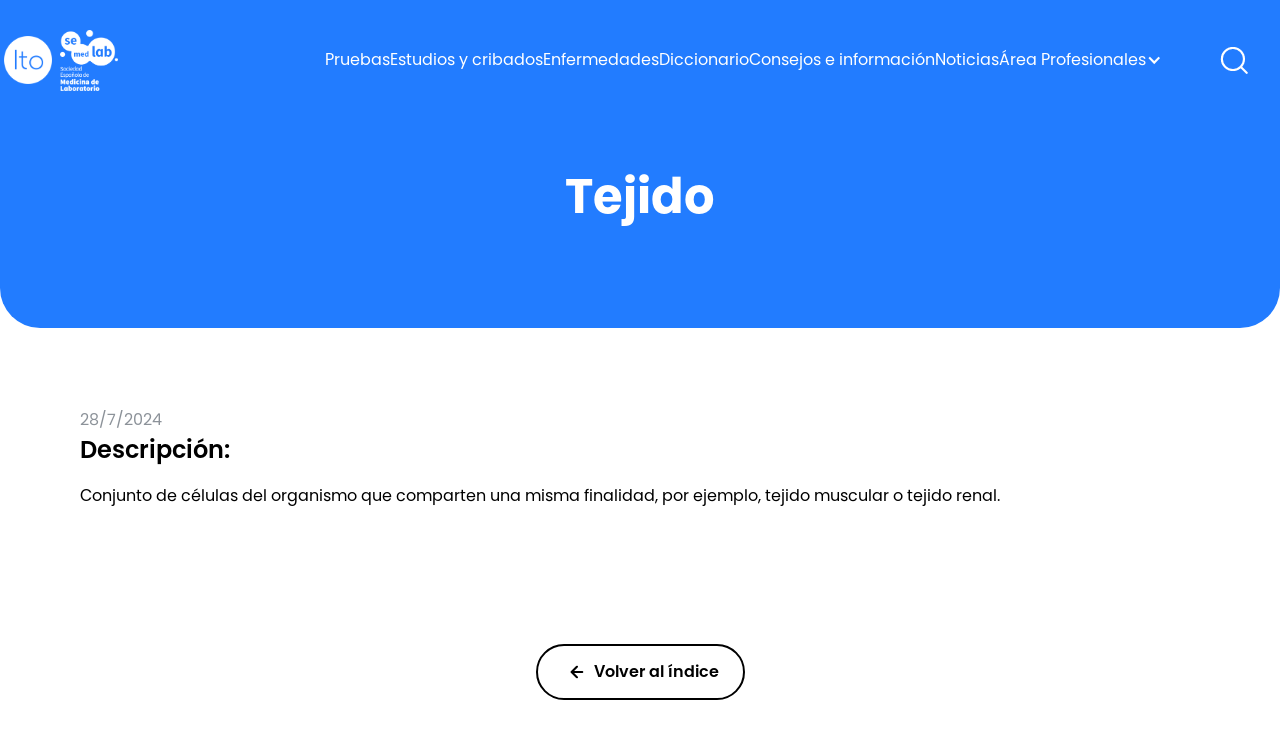

--- FILE ---
content_type: text/html
request_url: https://www.labtestsonline.es/glossary/tejido
body_size: 8772
content:
<!DOCTYPE html><!-- Last Published: Fri Jan 09 2026 09:51:42 GMT+0000 (Coordinated Universal Time) --><html data-wf-domain="www.labtestsonline.es" data-wf-page="635226186cc9d8f136cfd5b4" data-wf-site="63039d566ebbbe76a112a791" lang="es" data-wf-collection="635226186cc9d8aefbcfd53e" data-wf-item-slug="tejido"><head><meta charset="utf-8"/><title>Tejido</title><meta content="width=device-width, initial-scale=1" name="viewport"/><meta content="kJNEqqM3GFNM91iJotnRknSlYQPqXcm8m6S26MqILVk" name="google-site-verification"/><link href="https://cdn.prod.website-files.com/63039d566ebbbe76a112a791/css/lab-test-online.webflow.shared.e982f4f05.min.css" rel="stylesheet" type="text/css" integrity="sha384-6YL08FEpZnbYmV9no6WSvQg42Tj4j5d0EFNdOOFuQqJIN4sBM1sZ45s0K6KtlboN" crossorigin="anonymous"/><script type="text/javascript">!function(o,c){var n=c.documentElement,t=" w-mod-";n.className+=t+"js",("ontouchstart"in o||o.DocumentTouch&&c instanceof DocumentTouch)&&(n.className+=t+"touch")}(window,document);</script><link href="https://cdn.prod.website-files.com/63039d566ebbbe76a112a791/6321be5274ed9a528797ad50_Favicon%2032x32px-02.png" rel="shortcut icon" type="image/x-icon"/><link href="https://cdn.prod.website-files.com/63039d566ebbbe76a112a791/6321b04f2ab71d40604a9413_webclip%20256x256px-03-03.png" rel="apple-touch-icon"/><!-- Google Tag Manager -->
<script>(function(w,d,s,l,i){w[l]=w[l]||[];w[l].push({'gtm.start':
new Date().getTime(),event:'gtm.js'});var f=d.getElementsByTagName(s)[0],
j=d.createElement(s),dl=l!='dataLayer'?'&l='+l:'';j.async=true;j.src=
'https://www.googletagmanager.com/gtm.js?id='+i+dl;f.parentNode.insertBefore(j,f);
})(window,document,'script','dataLayer','GTM-KKWBGKB');</script>
<!-- End Google Tag Manager -->


<!-- Please keep this css code to improve the font quality-->
<style>
  * {
    -webkit-font-smoothing: antialiased;
    -moz-osx-font-smoothing: grayscale;
  }
  a {
    overflow-wrap: anywhere;
    }
  .w-embed {
    overflow: auto;
  }
  .page-padding {
    overflow-wrap: break-word;
  }
</style>

<style>
.tests_component-wrapper .mobile_heading-wrapper{
white-space: normal;
</style>

<!-- Google tag (gtag.js) -->
<script async src="https://www.googletagmanager.com/gtag/js?id=UA-56291736-1"></script>
<script>
  window.dataLayer = window.dataLayer || [];
  function gtag(){dataLayer.push(arguments);}
  gtag('js', new Date());

  gtag('config', 'UA-18344606-5');
</script></head><body><div class="w-embed w-iframe"><!-- Google Tag Manager (noscript) -->
<noscript><iframe src=https://www.googletagmanager.com/ns.html?id=GTM-KKWBGKB
height="0" width="0" style="display:none;visibility:hidden"></iframe></noscript>
<!-- End Google Tag Manager (noscript) --></div><div class="page-wrapper"><div class="global-styles w-embed"><style>

.tests_component-wrapper {white-space: normal;}
.text-rich-text {white-space: normal;}
.text-rich-text_templates {white-space: normal;}


/* Snippet gets rid of top margin on first element in any rich text*/
.w-richtext>:first-child {
	margin-top: 0;
}

/* Snippet gets rid of bottom margin on last element in any rich text*/
.w-richtext>:last-child, .w-richtext ol li:last-child, .w-richtext ul li:last-child {
	margin-bottom: 0;
}

/* Snippet prevents all click and hover interaction with an element */
.clickable-off {
	pointer-events: none;
}

/* Snippet enables all click and hover interaction with an element */
.clickable-on{
  pointer-events: auto;
}

/* Snippet enables you to add class of div-square which creates and maintains a 1:1 dimension of a div.*/
.div-square::after {
	content: "";
	display: block;
	padding-bottom: 100%;
}

/*Hide focus outline for main content element*/
main:focus-visible {
	outline: -webkit-focus-ring-color auto 0px;
}

/* Make sure containers never lose their center alignment*/
.container-medium, .container-small, .container-large {
	margin-right: auto !important;
	margin-left: auto !important;
}

/*Reset buttons, and links styles*/
a {
	color: inherit;
	text-decoration: inherit;
	font-size: inherit;
}

/*Apply "..." after 3 lines of text */
.text-style-3lines {
	display: -webkit-box;
	overflow: hidden;
	-webkit-line-clamp: 3;
	-webkit-box-orient: vertical;
}

/*Apply "..." after 2 lines of text */
.text-style-2lines {
	display: -webkit-box;
	overflow: hidden;
	-webkit-line-clamp: 2;
	-webkit-box-orient: vertical;
}

.yourFormCustomStyle {
	display:flex;
}


</style></div><main class="main-wrapper"><div data-animation="default" data-collapse="medium" data-duration="400" data-easing="ease" data-easing2="ease" role="banner" class="navigation is--secondary w-nav"><div class="navbar_secondary"><div class="container-xhuge"><div class="nav_content"><div class="div-block-87"><a href="/" class="nav_logo-wrapper w-nav-brand"><img src="https://cdn.prod.website-files.com/63039d566ebbbe76a112a791/6310d2ffdd8d4e6a41cfa139_nav-mobile-logo.svg" loading="lazy" alt="" class="nav_logo-image hide-tablet"/><img src="https://cdn.prod.website-files.com/63039d566ebbbe76a112a791/6310d2ffdd8d4e6a41cfa139_nav-mobile-logo.svg" loading="lazy" alt="" class="nav_logo-mobile-image show-tablet"/><img src="https://cdn.prod.website-files.com/63039d566ebbbe76a112a791/6310d2ff62ead98648d19406_nav-mobile-logo2.svg" loading="lazy" alt="" class="nav_logo-mobile_secondary-image show-tablet"/></a><a href="/" class="link-block-2 w-inline-block"><img src="https://cdn.prod.website-files.com/63039d566ebbbe76a112a791/67b88aceff99d44188e26577_semedlab_vertical_negativo.webp" loading="lazy" alt="" class="nav_logo-secondary-image hide-tablet"/></a></div><nav role="navigation" class="nav-menu w-nav-menu"><div class="nav_menu-wrapper"><a href="/tests" class="nav-link-secondary w-nav-link">Pruebas</a><a href="/screenings-index" class="nav-link-secondary hide w-nav-link">Estudios y cribados</a><a href="/conditions-index" class="nav-link-secondary w-nav-link">Enfermedades</a><a href="/glossary" class="nav-link-secondary w-nav-link">Diccionario</a><a href="/consejos-e-informacion" class="nav-link-secondary w-nav-link">Consejos e información</a><a href="/in-the-news" class="nav-link-secondary w-nav-link">Noticias</a><div data-hover="false" data-delay="0" data-w-id="26d0917b-92ba-c509-6161-71d9c19d094b" class="nav-dropdown w-dropdown"><div class="nav_link-dropdown w-dropdown-toggle"><div>Área Profesionales</div><div class="nav_dropdown-icon w-icon-dropdown-toggle"></div></div><nav class="nav_dropdown-list w-dropdown-list"><a href="/cursos" class="nav_dropdown-link w-dropdown-link">Cursos</a><a href="/oferta-laboral" class="nav_dropdown-link w-dropdown-link">Ofertas laborales</a></nav></div></div></nav><div class="margin-left margin-xsmall hide-tablet"><a href="#" class="nav_search-secondary-icon-wrapper w-inline-block"><img src="https://cdn.prod.website-files.com/63039d566ebbbe76a112a791/6313a105012d4582ac4187d5_nav-search-white.svg" loading="lazy" alt="" class="nav_search-icon"/></a></div><div class="search_mobile show-tablet"><a href="#" class="nav_search-secondary-icon-wrapper w-inline-block"><img src="https://cdn.prod.website-files.com/63039d566ebbbe76a112a791/6310d5559176f13477186bfa_search-icon-2.svg" loading="lazy" alt="" class="nav_search-white-icon"/></a></div><div class="hamburger-wrapper w-nav-button"><div class="hamburger-line"></div><div class="hamburger-line is--middle"></div><div class="hamburger-line"></div></div></div><div class="mobile_heading-wrapper"><div class="white-alert">Contenido en curso de migración, nos disculpamos por las molestias.<br/></div></div></div></div><div class="show-tablet"><div class="margin-top margin-18"><div class="mobile_heading-wrapper show-tablet"><a href="#" class="nav_back-button back-button w-inline-block"><img src="https://cdn.prod.website-files.com/63039d566ebbbe76a112a791/6310d706179147ed424b8e2c_white-left-arrow.svg" loading="lazy" alt="" class="nav_back-button-image"/></a><h1 class="text-size-20 text-color-white">Tejido</h1></div></div></div><div class="search-bar-navigation"><div class="padding-vertical padding-100 padding-medium-mobile"><div class="padding-top padding-100 no-padding-mobile"><div class="container-xhuge"><div class="margin-bottom margin-6"><p class="text-size-18 text-weight-semibold text-color-white">Búsqueda</p></div><div class="search_bar-content"><form action="/search" class="search_bar w-form"><input class="search_bar-input w-input" maxlength="256" name="query" placeholder="Ej. Pruebas de Coronavirus " type="search" id="search" required=""/><div class="search_button-wrapper"><img src="https://cdn.prod.website-files.com/63039d566ebbbe76a112a791/63150ba7f920dd23ef222b99_arrow-right-circle.svg" loading="lazy" alt="" class="search_button-image"/><input type="submit" class="search-button w-button" value="Search"/></div></form></div><div class="margin-top margin-18"><div class="nav_search-line"></div></div></div></div></div></div></div><div class="section-hero is--secondary hide-tablet"><div class="page-padding"><div class="padding-top padding-medium"><div class="padding-bottom padding-100"><div class="container-medi"><div class="hero-component"><div class="margin-bottom margin-4"><h1 class="text-align-center text-color-white heading-48">Tejido</h1></div></div></div></div></div></div></div><div class="section-glossario"><div class="page-padding"><div class="padding-vertical padding-xhuge"><div class="last-changed">28/7/2024</div><div class="container-xhuge"><div class="margin-bottom margin-16"><div class="text-weight-semibold text-size-24-16">Descripción:</div></div><div class="text-rich-text w-richtext"><p>Conjunto de células del organismo que comparten una misma finalidad, por ejemplo, tejido muscular o tejido renal.</p><p>      </p></div><div class="margin-top margin-100"><div class="button_wrapper"><a href="/glossary" class="button-third w-inline-block"><img src="https://cdn.prod.website-files.com/63039d566ebbbe76a112a791/6314c883c9476cab490b9ce6_arrow-button.svg" loading="lazy" alt="" class="arrow-button rotate-left"/><div>Volver al índice</div></a></div></div></div></div></div><div class="newsletter-section"><div class="page-padding"><div class="padding-vertical padding-xhuge"><div class="container-medium"><div class="newsletter-wrapper-blue"><div class="newsletter-footer w-form"><h1 class="newsletter-title">Mantente al día con nuestras últimas noticias</h1><form id="wf-form-Newsletter" name="wf-form-Newsletter" data-name="Newsletter" method="get" class="newsletter-form" data-wf-page-id="635226186cc9d8f136cfd5b4" data-wf-element-id="e533cf8a-b4a8-0943-2f04-7df8de44c3c2"><input class="newsletter-form-field w-input" maxlength="256" name="name-2" data-name="Name 2" placeholder="Nombre y apellidos" type="text" id="name-2" required=""/><input class="newsletter-form-field w-input" maxlength="256" name="email-2" data-name="Email 2" placeholder="Email" type="email" id="email-2" required=""/><input type="submit" data-wait="Please wait..." class="button button-invert-colors w-button" value="Subscribirme"/></form><div class="success-message w-form-done"><div class="text-block-5">Gracias y bienvenido</div></div><div class="error-message w-form-fail"><div class="text-block-6">Oops! Algo ha salido mal. Inténtelo de nuevo.</div></div></div></div></div></div></div></div></div><div class="footer background-color-blue"><div class="footer_border-line"></div><div class="page-padding"><div class="padding-vertical padding-100 mobile-medium"><div class="padding-top padding-medium"><div class="container-xhuge"><div class="footer_content"><div class="div-block-94"><div class="footer_logos-layout"><a href="/" class="footer_logo-wrapper w-inline-block"><img src="https://cdn.prod.website-files.com/63039d566ebbbe76a112a791/630fcf014a677c112b4dad6e_footer-logo.svg" loading="lazy" alt="" class="footer_logo-image"/></a></div><div class="footer_logos-layout"><a href="/" class="footer_logo-wrapper w-inline-block"><img src="https://cdn.prod.website-files.com/63039d566ebbbe76a112a791/67d175d7fd26fbce76cd8ae1_semedlab_horizontal_negativo.webp" loading="lazy" alt="" class="footer_logo-image"/></a></div></div><div class="footer_line"></div><div class="footer_links-layout"><div class="footer_link-list"><a id="w-node-_028902f2-a682-eaf8-e854-8e43668d4a0d-668d49fe" href="/contacte-con-nosotros" class="footer-link">Contacto</a><a href="/comision-lab-test-online" id="w-node-_028902f2-a682-eaf8-e854-8e43668d4a0f-668d49fe" class="footer-link align-right_mobile">Comisión de LTO</a><a id="w-node-_028902f2-a682-eaf8-e854-8e43668d4a11-668d49fe" href="/patrocinadores-y-sociedades-colaboradoras" class="footer-link">Patrocinadores</a><a id="w-node-_028902f2-a682-eaf8-e854-8e43668d4a13-668d49fe" href="/acerca-de-esta-web" class="footer-link align-right_mobile">Sobre nosotros</a><a id="w-node-_07d557dc-2548-0a87-d143-04720096d01e-668d49fe" href="/sitios-globales" class="footer-link align-right_mobile">Sitios globales</a><a id="w-node-_4828cc9d-3213-f3cf-7df7-7e7f78f9bc52-668d49fe" href="/colaboradores-cientificos" class="footer-link align-right_mobile">Colaboradores científicos</a><a href="/codigo-de-conducta" id="w-node-_8bb82e7c-c2af-9c51-dacb-367aa6ebe5dd-668d49fe" class="footer-link align-right_mobile">Código de conducta</a><a id="w-node-_028902f2-a682-eaf8-e854-8e43668d4a15-668d49fe" href="/in-the-news" class="footer-link">Noticias</a><a id="w-node-_028902f2-a682-eaf8-e854-8e43668d4a17-668d49fe" href="/politica-del-sitio-web" class="footer-link align-right_mobile">Política web</a><a id="w-node-_7a3d41b3-eeb0-1536-ffe8-e47b7d097b14-668d49fe" href="https://espiasdelaboratorio.fenin.es/" class="footer-link align-right_mobile">Espías de laboratorio</a></div><div class="footer_social-wrapper"><p class="text-size-18-14 text-color-white">Síguenos</p><a href="https://es-es.facebook.com/LabTestsES/" target="_blank" class="social_icon-wrapper w-inline-block"><img src="https://cdn.prod.website-files.com/63039d566ebbbe76a112a791/630fd3b0f645e6e94f8cd0af_facebook-icon.svg" loading="lazy" alt="" class="social_icon-image"/></a><a href="https://www.instagram.com/labtestsonline.es/" target="_blank" class="social_icon-wrapper w-inline-block"><img src="https://cdn.prod.website-files.com/63039d566ebbbe76a112a791/6436ccd6ccb3e1ca76d8ce5a_instagram-logo.svg" loading="lazy" alt="" class="social_icon-image"/></a><a href="https://twitter.com/labtestses" target="_blank" class="social_icon-wrapper w-inline-block"><img src="https://cdn.prod.website-files.com/63039d566ebbbe76a112a791/64eefccc70625dfbafce8630_X-tweet.webp" loading="lazy" alt="" class="social_icon-image"/></a><a href="https://www.linkedin.com/in/labtestonline-es-685bb5151" target="_blank" class="social_icon-wrapper w-inline-block"><img src="https://cdn.prod.website-files.com/63039d566ebbbe76a112a791/630fd3b0c6bb91ce22d51b0d_linkedin-icon.svg" loading="lazy" alt="" class="social_icon-image"/></a></div></div><div class="hide-mobile-landscape"><div class="margin-top margin-128 reduce-margin"><div class="footer_small-logo-wrapper div-block-5 div-block-6 div-block-7 div-block-8 div-block-9 div-block-10 div-block-11 div-block-12 div-block-13 div-block-14 div-block-15 div-block-16 div-block-17 div-block-18 div-block-19 div-block-20 div-block-21 div-block-22 div-block-23 div-block-24 div-block-25 div-block-26 div-block-27 div-block-28 div-block-29 div-block-30 div-block-31 div-block-32 div-block-33 div-block-34 div-block-35 div-block-36 div-block-37 div-block-38 div-block-39 div-block-40 div-block-41 div-block-42 div-block-43 div-block-44 div-block-45 div-block-46 div-block-47 div-block-48 div-block-49 div-block-50 div-block-51 div-block-52 div-block-53 div-block-54 div-block-55 div-block-56 div-block-57 div-block-58 div-block-59 div-block-60 div-block-61 div-block-62 div-block-63 div-block-64 div-block-65 div-block-66 div-block-67 div-block-68 div-block-69 div-block-70 div-block-71 div-block-72 div-block-73 div-block-74 div-block-75 div-block-76 div-block-77 div-block-78 div-block-79 div-block-80 div-block-81 div-block-82 div-block-83"><div class="div-block-84 logos"><a href="https://commission.europa.eu/strategy-and-policy/priorities-2019-2024/promoting-our-european-way-life/european-health-union_es" target="_blank" class="logo-link w-inline-block"><img src="https://cdn.prod.website-files.com/63039d566ebbbe76a112a791/630fd525d0700aff8b785733_salud-ue-logo.svg" loading="lazy" alt="" class="small_logo-2-image"/></a><a href="https://acreditacion.seaformec.es/paginas_web/solicitud/view_acreditacion?num_expediente=20160130165754" target="_blank" class="logo-link w-inline-block"><img src="https://cdn.prod.website-files.com/63039d566ebbbe76a112a791/630fd52528f737dc208e46dc_seaformec-logo.svg" loading="lazy" alt="" class="small_logo-3-image"/></a><a href="https://www.hon.ch/en/" target="_blank" class="logo-link w-inline-block"></a><div class="w-embed"><a href="https://stamp.wma.comb.es/es/seal/1991" target="_blank">
<img src="https://stamp.wma.comb.es/stamp/imglogo.ashx?INTWMA=1991&lang=es&size=small" border="0" alt="Web Médica Acreditada. Ver más
información" longdesc="http://wma.comb.es" title="Web Médica Acreditada. Ver más información" /></a></div></div></div></div></div><div class="logos-eu"><img src="https://cdn.prod.website-files.com/63039d566ebbbe76a112a791/64493b2ef5ba3819ba117935_LOGO%20NEGATIVO.webp" loading="lazy" sizes="(max-width: 1920px) 100vw, 1920px" srcset="https://cdn.prod.website-files.com/63039d566ebbbe76a112a791/64493b2ef5ba3819ba117935_LOGO%20NEGATIVO-p-500.webp 500w, https://cdn.prod.website-files.com/63039d566ebbbe76a112a791/64493b2ef5ba3819ba117935_LOGO%20NEGATIVO-p-800.webp 800w, https://cdn.prod.website-files.com/63039d566ebbbe76a112a791/64493b2ef5ba3819ba117935_LOGO%20NEGATIVO.webp 1920w" alt="" class="image-2"/><img src="https://cdn.prod.website-files.com/63039d566ebbbe76a112a791/6447db9039fed6ff3a370f35_EN_Funded_by_the_European_Union_RGB_WHITE.webp" loading="lazy" sizes="(max-width: 3841px) 100vw, 3841px" srcset="https://cdn.prod.website-files.com/63039d566ebbbe76a112a791/6447db9039fed6ff3a370f35_EN_Funded_by_the_European_Union_RGB_WHITE-p-500.webp 500w, https://cdn.prod.website-files.com/63039d566ebbbe76a112a791/6447db9039fed6ff3a370f35_EN_Funded_by_the_European_Union_RGB_WHITE-p-800.webp 800w, https://cdn.prod.website-files.com/63039d566ebbbe76a112a791/6447db9039fed6ff3a370f35_EN_Funded_by_the_European_Union_RGB_WHITE-p-1080.webp 1080w, https://cdn.prod.website-files.com/63039d566ebbbe76a112a791/6447db9039fed6ff3a370f35_EN_Funded_by_the_European_Union_RGB_WHITE.webp 3841w" alt="" class="image"/><img src="https://cdn.prod.website-files.com/63039d566ebbbe76a112a791/64493b6e10cb495a29f1418b_normal-reproduction-high-resolution.webp" loading="lazy" sizes="(max-width: 2363px) 100vw, 2363px" srcset="https://cdn.prod.website-files.com/63039d566ebbbe76a112a791/64493b6e10cb495a29f1418b_normal-reproduction-high-resolution-p-500.webp 500w, https://cdn.prod.website-files.com/63039d566ebbbe76a112a791/64493b6e10cb495a29f1418b_normal-reproduction-high-resolution-p-800.webp 800w, https://cdn.prod.website-files.com/63039d566ebbbe76a112a791/64493b6e10cb495a29f1418b_normal-reproduction-high-resolution-p-1080.webp 1080w, https://cdn.prod.website-files.com/63039d566ebbbe76a112a791/64493b6e10cb495a29f1418b_normal-reproduction-high-resolution-p-1600.webp 1600w, https://cdn.prod.website-files.com/63039d566ebbbe76a112a791/64493b6e10cb495a29f1418b_normal-reproduction-high-resolution-p-2000.webp 2000w, https://cdn.prod.website-files.com/63039d566ebbbe76a112a791/64493b6e10cb495a29f1418b_normal-reproduction-high-resolution.webp 2363w" alt="" class="image-3"/></div><p class="text-size-18-14 text-color-white mt-3 small-size">Fecha de creación de la nueva página: 1 de enero de 2023<br/><br/>ISSN 2939-8759</p></div></div></div></div></div></div></main></div><script src="https://d3e54v103j8qbb.cloudfront.net/js/jquery-3.5.1.min.dc5e7f18c8.js?site=63039d566ebbbe76a112a791" type="text/javascript" integrity="sha256-9/aliU8dGd2tb6OSsuzixeV4y/faTqgFtohetphbbj0=" crossorigin="anonymous"></script><script src="https://cdn.prod.website-files.com/63039d566ebbbe76a112a791/js/webflow.schunk.36b8fb49256177c8.js" type="text/javascript" integrity="sha384-4abIlA5/v7XaW1HMXKBgnUuhnjBYJ/Z9C1OSg4OhmVw9O3QeHJ/qJqFBERCDPv7G" crossorigin="anonymous"></script><script src="https://cdn.prod.website-files.com/63039d566ebbbe76a112a791/js/webflow.schunk.bff23b20b240e8c2.js" type="text/javascript" integrity="sha384-sF5M4PXUiXp7dVgGFYVl1GbcR5j8y/45nhoGnw6YDWCILCLK9t4B93+7K3olUXJt" crossorigin="anonymous"></script><script src="https://cdn.prod.website-files.com/63039d566ebbbe76a112a791/js/webflow.aecbfdc8.80921e06217e6c61.js" type="text/javascript" integrity="sha384-jXZy8Op3JWWifG4LlBi94J7BZrH2oBq08rKuS7BjLjDpY833LkoLg8m272WR0cku" crossorigin="anonymous"></script><!-- Accessibility - labtestsonline.es -->
<script> 
window.interdeal = {
	sitekey   : "fce46a36635a733a16e3fc818c224d2e",
	Position  : "Left",
	Menulang  : "ES",
	domains	 : {
	  js  : "https://cdn.equalweb.com/",
	  acc : "https://access.equalweb.com/"
	},	
	isPartial : true,
	btnStyle  : {
			color : {
			    main   : "#1876c9",
			    second : "#fff"
			},
			vPosition : ["80%",undefined], //Y-axis position of the widget, left side is reffering to the desktop version, the right side is for mobile.
			scale	  : ["0.7","0.5"], //Size of the widget, the left side is referring to the desktop version, the right side is for mobile.
			icon	  : { 
				type	: 7, //You can choose between 1- 14 icons, or set value as string like "Accessibility".
				shape	: "semicircle", //You can choose the following shapes: "circle", "rectangle", "rounded", "semicircle".
				outline	: false //true / false.
			}
		}
};
(function(doc, head, body){
	var coreCall             = doc.createElement('script');
	coreCall.src             = 'https://cdn.equalweb.com/core/4.4.1/accessibility.js';
	coreCall.defer           = true;
	coreCall.integrity       = 'sha512-tq2wb4PBHqpUqBTfTG32Sl7oexERId9xGHX2O3yF91IYLII2OwM1gJVBXGbEPaLmfSQrIE+uAOzNOuEUZHHM+g==';
	coreCall.crossOrigin     = 'anonymous';
	coreCall.setAttribute('data-cfasync', true );
	body? body.appendChild(coreCall) : head.appendChild(coreCall);
})(document, document.head, document.body);
</script>

<script>
var Webflow = Webflow || [];
Webflow.push(function() {
  $('a.back-button').click(function() {
    history.back(1); return false;
  });
});
</script>

<script>
	var cookieName= "preLoader";
	var cookieValue="clicked";
  	var cookieExpireDays=1;
 	let acceptCookie= document.getElementById("arrow_icon");
    acceptCookie.onclick= function(){
        createCookie(cookieName, cookieValue, cookieExpireDays);
    }
     // function to set cookie in web browser
     let createCookie= function(cookieName, cookieValue, cookieExpireDays){
      let currentDate = new Date();
      currentDate.setTime(currentDate.getTime() + (cookieExpireDays*24*60*60*1000));
      let expires = "expires=" + currentDate.toGMTString();
      document.cookie = cookieName + "=" + cookieValue + ";" + expires + ";path=/";
      if(document.cookie){
        document.getElementById("preloader").style.display = "none";
      }else{
        alert("Unable to set cookie. Please allow all cookies site from cookie setting of your browser");
      }
     }
    // get cookie from the web browser
    let getCookie= function(cookieName){
      let name = cookieName + "=";
      let decodedCookie = decodeURIComponent(document.cookie);
      let ca = decodedCookie.split(';');
      for(let i = 0; i < ca.length; i++) {
        let c = ca[i];
        while (c.charAt(0) == ' ') {
          c = c.substring(1);
        }
        if (c.indexOf(name) == 0) {
          return c.substring(name.length, c.length);
        }
      }
      return "";
    }
    // check cookie is set or not
    let checkCookie= function(){
        let check=getCookie(cookieName);
      console.log(check)
        if(check==""){
          console.log(document.getElementById("preloader").style)
            document.getElementById("preloader").style.display = "block";
        }else{

            document.getElementById("preloader").style.display = "none";
        }
    }
    checkCookie();
</script>

<script>
  function decorateWhatsAppLink() {    
    var url = "whatsapp://send?text=";    
    var text = encodeURIComponent(window.location.href);     
    var $whatsApp = $(".whatsapp");    
    
    $whatsApp.attr("href", url + text);}decorateWhatsAppLink();
</script>

<script>
    // LinkedIn Sharing Code
    function decorateLinkedInLink() {
        var baseURL = "https://www.linkedin.com/sharing/share-offsite/";
        var link = encodeURIComponent(window.location.href); // URL of the current page
        var title = encodeURIComponent("Title"); // Customize your title
        var description = encodeURIComponent("Description"); // Customize your description

        // Construct the full URL with all parameters
        var fullURL = `${baseURL}?url=${link}&title=${title}&summary=${description}`;

        // Find the LinkedIn share link element and set the href attribute
        var $linkedIn = $(".linkedin");
        $linkedIn.attr("href", fullURL);
    }

    decorateLinkedInLink();
</script>


<script>
    // Mail Sharing Code
    function decorateMailInLink() {
        var url = "mailto:?";
      	var subject = encodeURIComponent(document.title)
        var text = encodeURIComponent(window.location.href);
        // Captures the current page URL
        var $mail = $(".mail");
        $mail.attr("href", url +'subject=' + subject + '&body=' + text);
    }
    decorateMailInLink();
</script>
<script>
document.addEventListener("DOMContentLoaded", function () {
  const gate = document.getElementById("role-gate");
  const storedRole = localStorage.getItem("labtestonline_role");

  // Si NO hay rol guardado → mostramos la pantalla
  if (!storedRole && gate) {
    gate.style.display = "flex";
    document.body.style.overflow = "hidden";
  }

  // Click en los botones
  document.querySelectorAll("[data-role]").forEach(button => {
    button.addEventListener("click", function () {
      const selectedRole = this.getAttribute("data-role");

      // Guardamos el rol
      localStorage.setItem("labtestonline_role", selectedRole);

      // Cerramos la pantalla
      gate.style.display = "none";
      document.body.style.overflow = "auto";

      // Evento GA4
      if (typeof gtag === "function") {
        gtag("event", "role_selected", {
          user_role: selectedRole
        });
      }
    });
  });
});
</script>
</body></html>

--- FILE ---
content_type: text/javascript
request_url: https://cdn.prod.website-files.com/63039d566ebbbe76a112a791/js/webflow.aecbfdc8.80921e06217e6c61.js
body_size: 2704
content:
(()=>{var e={1655:function(e,n,t){"use strict";var o=t(3949),r=t(5134);let a={ARROW_LEFT:37,ARROW_UP:38,ARROW_RIGHT:39,ARROW_DOWN:40,ESCAPE:27,SPACE:32,ENTER:13,HOME:36,END:35};o.define("navbar",e.exports=function(e,n){var t,i,d,s,u={},l=e.tram,c=e(window),f=e(document),p=n.debounce,v=o.env(),h=".w-nav",m="w--open",g="w--nav-dropdown-open",w="w--nav-dropdown-toggle-open",b="w--nav-dropdown-list-open",y="w--nav-link-open",O=r.triggers,x=e();function k(){o.resize.off(E)}function E(){i.each(S)}function C(t,o){var r,i,u,l,p,v=e(o),m=e.data(o,h);m||(m=e.data(o,h,{open:!1,el:v,config:{},selectedIdx:-1})),m.menu=v.find(".w-nav-menu"),m.links=m.menu.find(".w-nav-link"),m.dropdowns=m.menu.find(".w-dropdown"),m.dropdownToggle=m.menu.find(".w-dropdown-toggle"),m.dropdownList=m.menu.find(".w-dropdown-list"),m.button=v.find(".w-nav-button"),m.container=v.find(".w-container"),m.overlayContainerId="w-nav-overlay-"+t,m.outside=((r=m).outside&&f.off("click"+h,r.outside),function(n){var t=e(n.target);s&&t.closest(".w-editor-bem-EditorOverlay").length||H(r,t)});var g=v.find(".w-nav-brand");g&&"/"===g.attr("href")&&null==g.attr("aria-label")&&g.attr("aria-label","home"),m.button.attr("style","-webkit-user-select: text;"),null==m.button.attr("aria-label")&&m.button.attr("aria-label","menu"),m.button.attr("role","button"),m.button.attr("tabindex","0"),m.button.attr("aria-controls",m.overlayContainerId),m.button.attr("aria-haspopup","menu"),m.button.attr("aria-expanded","false"),m.el.off(h),m.button.off(h),m.menu.off(h),P(m),d?(D(m),m.el.on("setting"+h,(i=m,function(e,t){t=t||{};var o=c.width();P(i),!0===t.open&&M(i,!0),!1===t.open&&F(i,!0),i.open&&n.defer(function(){o!==c.width()&&I(i)})}))):((u=m).overlay||(u.overlay=e('<div class="w-nav-overlay" data-wf-ignore />').appendTo(u.el),u.overlay.attr("id",u.overlayContainerId),u.parent=u.menu.parent(),F(u,!0)),m.button.on("click"+h,T(m)),m.menu.on("click"+h,"a",W(m)),m.button.on("keydown"+h,(l=m,function(e){switch(e.keyCode){case a.SPACE:case a.ENTER:return T(l)(),e.preventDefault(),e.stopPropagation();case a.ESCAPE:return F(l),e.preventDefault(),e.stopPropagation();case a.ARROW_RIGHT:case a.ARROW_DOWN:case a.HOME:case a.END:if(!l.open)return e.preventDefault(),e.stopPropagation();return e.keyCode===a.END?l.selectedIdx=l.links.length-1:l.selectedIdx=0,A(l),e.preventDefault(),e.stopPropagation()}})),m.el.on("keydown"+h,(p=m,function(e){if(p.open)switch(p.selectedIdx=p.links.index(document.activeElement),e.keyCode){case a.HOME:case a.END:return e.keyCode===a.END?p.selectedIdx=p.links.length-1:p.selectedIdx=0,A(p),e.preventDefault(),e.stopPropagation();case a.ESCAPE:return F(p),p.button.focus(),e.preventDefault(),e.stopPropagation();case a.ARROW_LEFT:case a.ARROW_UP:return p.selectedIdx=Math.max(-1,p.selectedIdx-1),A(p),e.preventDefault(),e.stopPropagation();case a.ARROW_RIGHT:case a.ARROW_DOWN:return p.selectedIdx=Math.min(p.links.length-1,p.selectedIdx+1),A(p),e.preventDefault(),e.stopPropagation()}}))),S(t,o)}function R(n,t){var o=e.data(t,h);o&&(D(o),e.removeData(t,h))}function D(e){e.overlay&&(F(e,!0),e.overlay.remove(),e.overlay=null)}function P(e){var t={},o=e.config||{},r=t.animation=e.el.attr("data-animation")||"default";t.animOver=/^over/.test(r),t.animDirect=/left$/.test(r)?-1:1,o.animation!==r&&e.open&&n.defer(I,e),t.easing=e.el.attr("data-easing")||"ease",t.easing2=e.el.attr("data-easing2")||"ease";var a=e.el.attr("data-duration");t.duration=null!=a?Number(a):400,t.docHeight=e.el.attr("data-doc-height"),e.config=t}function A(e){if(e.links[e.selectedIdx]){var n=e.links[e.selectedIdx];n.focus(),W(n)}}function I(e){e.open&&(F(e,!0),M(e,!0))}function T(e){return p(function(){e.open?F(e):M(e)})}function W(n){return function(t){var r=e(this).attr("href");if(!o.validClick(t.currentTarget))return void t.preventDefault();r&&0===r.indexOf("#")&&n.open&&F(n)}}u.ready=u.design=u.preview=function(){d=v&&o.env("design"),s=o.env("editor"),t=e(document.body),(i=f.find(h)).length&&(i.each(C),k(),o.resize.on(E))},u.destroy=function(){x=e(),k(),i&&i.length&&i.each(R)};var H=p(function(e,n){if(e.open){var t=n.closest(".w-nav-menu");e.menu.is(t)||F(e)}});function S(n,t){var o=e.data(t,h),r=o.collapsed="none"!==o.button.css("display");if(!o.open||r||d||F(o,!0),o.container.length){var a,i=("none"===(a=o.container.css(_))&&(a=""),function(n,t){(t=e(t)).css(_,""),"none"===t.css(_)&&t.css(_,a)});o.links.each(i),o.dropdowns.each(i)}o.open&&L(o)}var _="max-width";function N(e,n){n.setAttribute("data-nav-menu-open","")}function j(e,n){n.removeAttribute("data-nav-menu-open")}function M(e,n){if(!e.open){e.open=!0,e.menu.each(N),e.links.addClass(y),e.dropdowns.addClass(g),e.dropdownToggle.addClass(w),e.dropdownList.addClass(b),e.button.addClass(m);var t=e.config;("none"===t.animation||!l.support.transform||t.duration<=0)&&(n=!0);var r=L(e),a=e.menu.outerHeight(!0),i=e.menu.outerWidth(!0),s=e.el.height(),u=e.el[0];if(S(0,u),O.intro(0,u),o.redraw.up(),d||f.on("click"+h,e.outside),n)return void p();var c="transform "+t.duration+"ms "+t.easing;if(e.overlay&&(x=e.menu.prev(),e.overlay.show().append(e.menu)),t.animOver){l(e.menu).add(c).set({x:t.animDirect*i,height:r}).start({x:0}).then(p),e.overlay&&e.overlay.width(i);return}l(e.menu).add(c).set({y:-(s+a)}).start({y:0}).then(p)}function p(){e.button.attr("aria-expanded","true")}}function L(e){var n=e.config,o=n.docHeight?f.height():t.height();return n.animOver?e.menu.height(o):"fixed"!==e.el.css("position")&&(o-=e.el.outerHeight(!0)),e.overlay&&e.overlay.height(o),o}function F(e,n){if(e.open){e.open=!1,e.button.removeClass(m);var t=e.config;if(("none"===t.animation||!l.support.transform||t.duration<=0)&&(n=!0),O.outro(0,e.el[0]),f.off("click"+h,e.outside),n){l(e.menu).stop(),d();return}var o="transform "+t.duration+"ms "+t.easing2,r=e.menu.outerHeight(!0),a=e.menu.outerWidth(!0),i=e.el.height();if(t.animOver)return void l(e.menu).add(o).start({x:a*t.animDirect}).then(d);l(e.menu).add(o).start({y:-(i+r)}).then(d)}function d(){e.menu.height(""),l(e.menu).set({x:0,y:0}),e.menu.each(j),e.links.removeClass(y),e.dropdowns.removeClass(g),e.dropdownToggle.removeClass(w),e.dropdownList.removeClass(b),e.overlay&&e.overlay.children().length&&(x.length?e.menu.insertAfter(x):e.menu.prependTo(e.parent),e.overlay.attr("style","").hide()),e.el.triggerHandler("w-close"),e.button.attr("aria-expanded","false")}}return u})},2296:function(e,n,t){t(9461),t(7624),t(286),t(8334),t(2338),t(3695),t(322),t(941),t(5134),t(9858),t(7527),t(1655),t(1813)}},n={};function t(o){var r=n[o];if(void 0!==r)return r.exports;var a=n[o]={id:o,loaded:!1,exports:{}};return e[o](a,a.exports,t),a.loaded=!0,a.exports}t.m=e,t.d=(e,n)=>{for(var o in n)t.o(n,o)&&!t.o(e,o)&&Object.defineProperty(e,o,{enumerable:!0,get:n[o]})},t.hmd=e=>((e=Object.create(e)).children||(e.children=[]),Object.defineProperty(e,"exports",{enumerable:!0,set:()=>{throw Error("ES Modules may not assign module.exports or exports.*, Use ESM export syntax, instead: "+e.id)}}),e),t.g=(()=>{if("object"==typeof globalThis)return globalThis;try{return this||Function("return this")()}catch(e){if("object"==typeof window)return window}})(),t.o=(e,n)=>Object.prototype.hasOwnProperty.call(e,n),t.r=e=>{"undefined"!=typeof Symbol&&Symbol.toStringTag&&Object.defineProperty(e,Symbol.toStringTag,{value:"Module"}),Object.defineProperty(e,"__esModule",{value:!0})},t.nmd=e=>(e.paths=[],e.children||(e.children=[]),e),(()=>{var e=[];t.O=(n,o,r,a)=>{if(o){a=a||0;for(var i=e.length;i>0&&e[i-1][2]>a;i--)e[i]=e[i-1];e[i]=[o,r,a];return}for(var d=1/0,i=0;i<e.length;i++){for(var[o,r,a]=e[i],s=!0,u=0;u<o.length;u++)(!1&a||d>=a)&&Object.keys(t.O).every(e=>t.O[e](o[u]))?o.splice(u--,1):(s=!1,a<d&&(d=a));if(s){e.splice(i--,1);var l=r();void 0!==l&&(n=l)}}return n}})(),t.rv=()=>"1.3.9",(()=>{var e={964:0};t.O.j=n=>0===e[n];var n=(n,o)=>{var r,a,[i,d,s]=o,u=0;if(i.some(n=>0!==e[n])){for(r in d)t.o(d,r)&&(t.m[r]=d[r]);if(s)var l=s(t)}for(n&&n(o);u<i.length;u++)a=i[u],t.o(e,a)&&e[a]&&e[a][0](),e[a]=0;return t.O(l)},o=self.webpackChunk=self.webpackChunk||[];o.forEach(n.bind(null,0)),o.push=n.bind(null,o.push.bind(o))})(),t.ruid="bundler=rspack@1.3.9";var o=t.O(void 0,["87","204"],function(){return t(2296)});o=t.O(o)})();

--- FILE ---
content_type: image/svg+xml
request_url: https://cdn.prod.website-files.com/63039d566ebbbe76a112a791/630fd3b0c6bb91ce22d51b0d_linkedin-icon.svg
body_size: 171
content:
<svg width="23" height="23" viewBox="0 0 23 23" fill="none" xmlns="http://www.w3.org/2000/svg">
<g clip-path="url(#clip0_571_7543)">
<path d="M11.5009 0.460938C5.40364 0.460938 0.460938 5.40364 0.460938 11.5009C0.460938 17.5982 5.40364 22.5409 11.5009 22.5409C17.5982 22.5409 22.5409 17.5982 22.5409 11.5009C22.5409 5.40364 17.5982 0.460938 11.5009 0.460938ZM8.79844 16.0768H6.56284V8.88239H8.79844V16.0768ZM7.66684 7.99919C6.96074 7.99919 6.50419 7.49894 6.50419 6.88024C6.50419 6.24889 6.97454 5.76359 7.69559 5.76359C8.41664 5.76359 8.85824 6.24889 8.87204 6.88024C8.87204 7.49894 8.41664 7.99919 7.66684 7.99919ZM16.9634 16.0768H14.7278V12.0897C14.7278 11.1617 14.4035 10.5315 13.5951 10.5315C12.9775 10.5315 12.6107 10.9581 12.4485 11.3687C12.3887 11.5147 12.3738 11.7217 12.3738 11.9276V16.0756H10.137V11.1766C10.137 10.2785 10.1083 9.52754 10.0784 8.88124H12.0207L12.1231 9.88059H12.1679C12.4623 9.41139 13.1834 8.71909 14.3897 8.71909C15.8606 8.71909 16.9634 9.70464 16.9634 11.8229V16.0768Z" fill="white"/>
</g>
<defs>
<clipPath id="clip0_571_7543">
<rect width="23" height="23" fill="white"/>
</clipPath>
</defs>
</svg>


--- FILE ---
content_type: image/svg+xml
request_url: https://cdn.prod.website-files.com/63039d566ebbbe76a112a791/630fd52528f737dc208e46dc_seaformec-logo.svg
body_size: 3004
content:
<svg width="53" height="22" viewBox="0 0 53 22" fill="none" xmlns="http://www.w3.org/2000/svg" xmlns:xlink="http://www.w3.org/1999/xlink">
<rect x="0.527344" y="0.537109" width="52.4732" height="21.3254" fill="url(#pattern0)"/>
<defs>
<pattern id="pattern0" patternContentUnits="objectBoundingBox" width="1" height="1">
<use xlink:href="#image0_571_7392" transform="translate(-0.0185175) scale(0.014014 0.0344828)"/>
</pattern>
<image id="image0_571_7392" width="74" height="29" xlink:href="[data-uri]"/>
</defs>
</svg>
